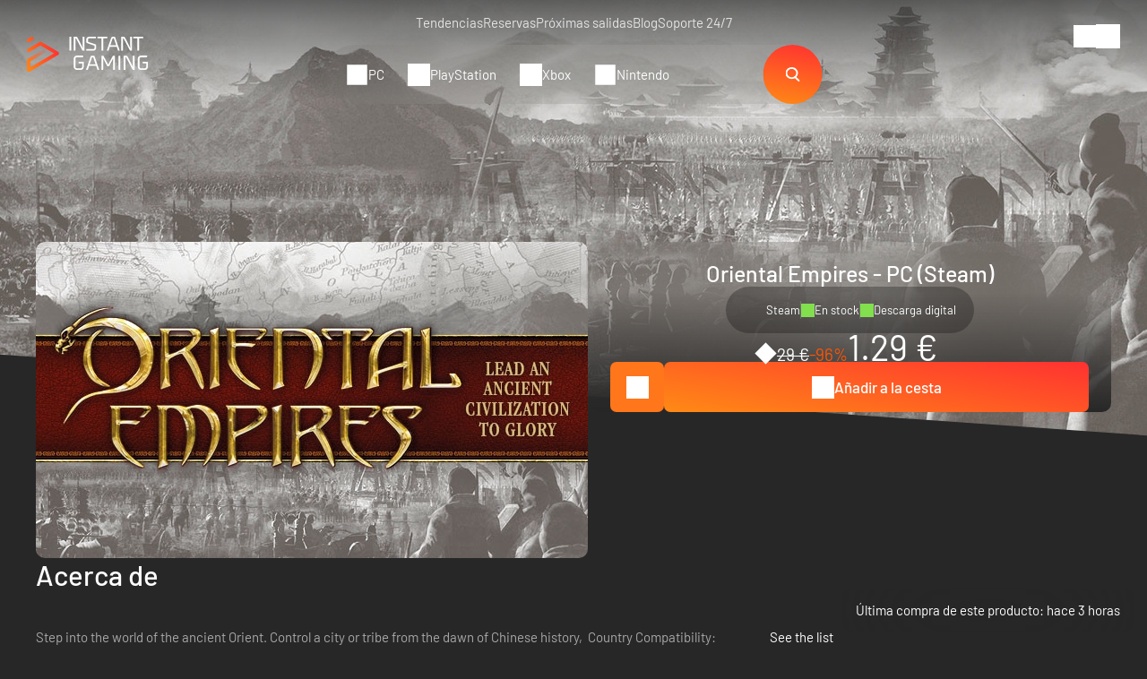

--- FILE ---
content_type: text/html; charset=UTF-8
request_url: https://player.vimeo.com/video/208802273?autoplay=0&muted=0
body_size: 6670
content:
<!DOCTYPE html>
<html lang="en">
<head>
  <meta charset="utf-8">
  <meta name="viewport" content="width=device-width,initial-scale=1,user-scalable=yes">
  
  <link rel="canonical" href="https://player.vimeo.com/video/208802273">
  <meta name="googlebot" content="noindex,indexifembedded">
  
  
  <title>Oriental Empires - Launch Trailer [tpGncxAQR04] on Vimeo</title>
  <style>
      body, html, .player, .fallback {
          overflow: hidden;
          width: 100%;
          height: 100%;
          margin: 0;
          padding: 0;
      }
      .fallback {
          
              background-color: transparent;
          
      }
      .player.loading { opacity: 0; }
      .fallback iframe {
          position: fixed;
          left: 0;
          top: 0;
          width: 100%;
          height: 100%;
      }
  </style>
  <link rel="modulepreload" href="https://f.vimeocdn.com/p/4.46.25/js/player.module.js" crossorigin="anonymous">
  <link rel="modulepreload" href="https://f.vimeocdn.com/p/4.46.25/js/vendor.module.js" crossorigin="anonymous">
  <link rel="preload" href="https://f.vimeocdn.com/p/4.46.25/css/player.css" as="style">
</head>

<body>


<div class="vp-placeholder">
    <style>
        .vp-placeholder,
        .vp-placeholder-thumb,
        .vp-placeholder-thumb::before,
        .vp-placeholder-thumb::after {
            position: absolute;
            top: 0;
            bottom: 0;
            left: 0;
            right: 0;
        }
        .vp-placeholder {
            visibility: hidden;
            width: 100%;
            max-height: 100%;
            height: calc(720 / 1280 * 100vw);
            max-width: calc(1280 / 720 * 100vh);
            margin: auto;
        }
        .vp-placeholder-carousel {
            display: none;
            background-color: #000;
            position: absolute;
            left: 0;
            right: 0;
            bottom: -60px;
            height: 60px;
        }
    </style>

    

    
        <style>
            .vp-placeholder-thumb {
                overflow: hidden;
                width: 100%;
                max-height: 100%;
                margin: auto;
            }
            .vp-placeholder-thumb::before,
            .vp-placeholder-thumb::after {
                content: "";
                display: block;
                filter: blur(7px);
                margin: 0;
                background: url(https://i.vimeocdn.com/video/1557452102-5f334360cfd2f17fc4d854c01e3e3dc076b49d6689da6d1e9b83b3170035cc2c-d?mw=80&q=85) 50% 50% / contain no-repeat;
            }
            .vp-placeholder-thumb::before {
                 
                margin: -30px;
            }
        </style>
    

    <div class="vp-placeholder-thumb"></div>
    <div class="vp-placeholder-carousel"></div>
    <script>function placeholderInit(t,h,d,s,n,o){var i=t.querySelector(".vp-placeholder"),v=t.querySelector(".vp-placeholder-thumb");if(h){var p=function(){try{return window.self!==window.top}catch(a){return!0}}(),w=200,y=415,r=60;if(!p&&window.innerWidth>=w&&window.innerWidth<y){i.style.bottom=r+"px",i.style.maxHeight="calc(100vh - "+r+"px)",i.style.maxWidth="calc("+n+" / "+o+" * (100vh - "+r+"px))";var f=t.querySelector(".vp-placeholder-carousel");f.style.display="block"}}if(d){var e=new Image;e.onload=function(){var a=n/o,c=e.width/e.height;if(c<=.95*a||c>=1.05*a){var l=i.getBoundingClientRect(),g=l.right-l.left,b=l.bottom-l.top,m=window.innerWidth/g*100,x=window.innerHeight/b*100;v.style.height="calc("+e.height+" / "+e.width+" * "+m+"vw)",v.style.maxWidth="calc("+e.width+" / "+e.height+" * "+x+"vh)"}i.style.visibility="visible"},e.src=s}else i.style.visibility="visible"}
</script>
    <script>placeholderInit(document,  false ,  true , "https://i.vimeocdn.com/video/1557452102-5f334360cfd2f17fc4d854c01e3e3dc076b49d6689da6d1e9b83b3170035cc2c-d?mw=80\u0026q=85",  1280 ,  720 );</script>
</div>

<div id="player" class="player"></div>
<script>window.playerConfig = {"cdn_url":"https://f.vimeocdn.com","vimeo_api_url":"api.vimeo.com","request":{"files":{"dash":{"cdns":{"akfire_interconnect_quic":{"avc_url":"https://vod-adaptive-ak.vimeocdn.com/exp=1769121789~acl=%2Fbbf63da5-76f5-4ea2-b372-851acc17d893%2Fpsid%3D9727d4f498373999b6ee1c81e12a2db6b382bbd7128031fa8ab74f4a502abfa0%2F%2A~hmac=7f70e02d5375070a9a21b9ea08510d9162ca470a2253502a9dd8ad3fa1fc8195/bbf63da5-76f5-4ea2-b372-851acc17d893/psid=9727d4f498373999b6ee1c81e12a2db6b382bbd7128031fa8ab74f4a502abfa0/v2/playlist/av/primary/prot/cXNyPTE/playlist.json?omit=av1-hevc\u0026pathsig=8c953e4f~fks3FMorqvY2g0dZZLQeVp0MQycErGk73BIg1GtqaZ8\u0026qsr=1\u0026r=dXM%3D\u0026rh=2DpFIY","origin":"gcs","url":"https://vod-adaptive-ak.vimeocdn.com/exp=1769121789~acl=%2Fbbf63da5-76f5-4ea2-b372-851acc17d893%2Fpsid%3D9727d4f498373999b6ee1c81e12a2db6b382bbd7128031fa8ab74f4a502abfa0%2F%2A~hmac=7f70e02d5375070a9a21b9ea08510d9162ca470a2253502a9dd8ad3fa1fc8195/bbf63da5-76f5-4ea2-b372-851acc17d893/psid=9727d4f498373999b6ee1c81e12a2db6b382bbd7128031fa8ab74f4a502abfa0/v2/playlist/av/primary/prot/cXNyPTE/playlist.json?pathsig=8c953e4f~fks3FMorqvY2g0dZZLQeVp0MQycErGk73BIg1GtqaZ8\u0026qsr=1\u0026r=dXM%3D\u0026rh=2DpFIY"},"fastly_skyfire":{"avc_url":"https://skyfire.vimeocdn.com/1769121789-0x6bf66d31a71d4160eea61f84eff65c5fa746d099/bbf63da5-76f5-4ea2-b372-851acc17d893/psid=9727d4f498373999b6ee1c81e12a2db6b382bbd7128031fa8ab74f4a502abfa0/v2/playlist/av/primary/prot/cXNyPTE/playlist.json?omit=av1-hevc\u0026pathsig=8c953e4f~fks3FMorqvY2g0dZZLQeVp0MQycErGk73BIg1GtqaZ8\u0026qsr=1\u0026r=dXM%3D\u0026rh=2DpFIY","origin":"gcs","url":"https://skyfire.vimeocdn.com/1769121789-0x6bf66d31a71d4160eea61f84eff65c5fa746d099/bbf63da5-76f5-4ea2-b372-851acc17d893/psid=9727d4f498373999b6ee1c81e12a2db6b382bbd7128031fa8ab74f4a502abfa0/v2/playlist/av/primary/prot/cXNyPTE/playlist.json?pathsig=8c953e4f~fks3FMorqvY2g0dZZLQeVp0MQycErGk73BIg1GtqaZ8\u0026qsr=1\u0026r=dXM%3D\u0026rh=2DpFIY"}},"default_cdn":"akfire_interconnect_quic","separate_av":true,"streams":[{"profile":"d0b41bac-2bf2-4310-8113-df764d486192","id":"4a2aef9b-6bf1-48b9-ac3d-af10d9e07dcd","fps":29.98,"quality":"240p"},{"profile":"f9e4a5d7-8043-4af3-b231-641ca735a130","id":"cd722e89-c373-4c8c-94aa-74e8a7e906f3","fps":29.98,"quality":"540p"},{"profile":"c3347cdf-6c91-4ab3-8d56-737128e7a65f","id":"d371f20b-641d-4bf1-9ebf-fb5843d154c9","fps":29.98,"quality":"360p"},{"profile":"f3f6f5f0-2e6b-4e90-994e-842d1feeabc0","id":"3f077bd6-0ed9-4d6c-8428-1d0866e02751","fps":29.98,"quality":"720p"}],"streams_avc":[{"profile":"c3347cdf-6c91-4ab3-8d56-737128e7a65f","id":"d371f20b-641d-4bf1-9ebf-fb5843d154c9","fps":29.98,"quality":"360p"},{"profile":"f3f6f5f0-2e6b-4e90-994e-842d1feeabc0","id":"3f077bd6-0ed9-4d6c-8428-1d0866e02751","fps":29.98,"quality":"720p"},{"profile":"d0b41bac-2bf2-4310-8113-df764d486192","id":"4a2aef9b-6bf1-48b9-ac3d-af10d9e07dcd","fps":29.98,"quality":"240p"},{"profile":"f9e4a5d7-8043-4af3-b231-641ca735a130","id":"cd722e89-c373-4c8c-94aa-74e8a7e906f3","fps":29.98,"quality":"540p"}]},"hls":{"captions":"https://vod-adaptive-ak.vimeocdn.com/exp=1769121789~acl=%2Fbbf63da5-76f5-4ea2-b372-851acc17d893%2Fpsid%3D9727d4f498373999b6ee1c81e12a2db6b382bbd7128031fa8ab74f4a502abfa0%2F%2A~hmac=7f70e02d5375070a9a21b9ea08510d9162ca470a2253502a9dd8ad3fa1fc8195/bbf63da5-76f5-4ea2-b372-851acc17d893/psid=9727d4f498373999b6ee1c81e12a2db6b382bbd7128031fa8ab74f4a502abfa0/v2/playlist/av/primary/sub/57690506-c-en-x-autogen/prot/cXNyPTE/playlist.m3u8?ext-subs=1\u0026omit=opus\u0026pathsig=8c953e4f~8frzFPhx7L4S9no47mNUgZ5efUhlOFvtrr3IErj8-Po\u0026qsr=1\u0026r=dXM%3D\u0026rh=2DpFIY\u0026sf=fmp4","cdns":{"akfire_interconnect_quic":{"avc_url":"https://vod-adaptive-ak.vimeocdn.com/exp=1769121789~acl=%2Fbbf63da5-76f5-4ea2-b372-851acc17d893%2Fpsid%3D9727d4f498373999b6ee1c81e12a2db6b382bbd7128031fa8ab74f4a502abfa0%2F%2A~hmac=7f70e02d5375070a9a21b9ea08510d9162ca470a2253502a9dd8ad3fa1fc8195/bbf63da5-76f5-4ea2-b372-851acc17d893/psid=9727d4f498373999b6ee1c81e12a2db6b382bbd7128031fa8ab74f4a502abfa0/v2/playlist/av/primary/sub/57690506-c-en-x-autogen/prot/cXNyPTE/playlist.m3u8?ext-subs=1\u0026omit=av1-hevc-opus\u0026pathsig=8c953e4f~8frzFPhx7L4S9no47mNUgZ5efUhlOFvtrr3IErj8-Po\u0026qsr=1\u0026r=dXM%3D\u0026rh=2DpFIY\u0026sf=fmp4","captions":"https://vod-adaptive-ak.vimeocdn.com/exp=1769121789~acl=%2Fbbf63da5-76f5-4ea2-b372-851acc17d893%2Fpsid%3D9727d4f498373999b6ee1c81e12a2db6b382bbd7128031fa8ab74f4a502abfa0%2F%2A~hmac=7f70e02d5375070a9a21b9ea08510d9162ca470a2253502a9dd8ad3fa1fc8195/bbf63da5-76f5-4ea2-b372-851acc17d893/psid=9727d4f498373999b6ee1c81e12a2db6b382bbd7128031fa8ab74f4a502abfa0/v2/playlist/av/primary/sub/57690506-c-en-x-autogen/prot/cXNyPTE/playlist.m3u8?ext-subs=1\u0026omit=opus\u0026pathsig=8c953e4f~8frzFPhx7L4S9no47mNUgZ5efUhlOFvtrr3IErj8-Po\u0026qsr=1\u0026r=dXM%3D\u0026rh=2DpFIY\u0026sf=fmp4","origin":"gcs","url":"https://vod-adaptive-ak.vimeocdn.com/exp=1769121789~acl=%2Fbbf63da5-76f5-4ea2-b372-851acc17d893%2Fpsid%3D9727d4f498373999b6ee1c81e12a2db6b382bbd7128031fa8ab74f4a502abfa0%2F%2A~hmac=7f70e02d5375070a9a21b9ea08510d9162ca470a2253502a9dd8ad3fa1fc8195/bbf63da5-76f5-4ea2-b372-851acc17d893/psid=9727d4f498373999b6ee1c81e12a2db6b382bbd7128031fa8ab74f4a502abfa0/v2/playlist/av/primary/sub/57690506-c-en-x-autogen/prot/cXNyPTE/playlist.m3u8?ext-subs=1\u0026omit=opus\u0026pathsig=8c953e4f~8frzFPhx7L4S9no47mNUgZ5efUhlOFvtrr3IErj8-Po\u0026qsr=1\u0026r=dXM%3D\u0026rh=2DpFIY\u0026sf=fmp4"},"fastly_skyfire":{"avc_url":"https://skyfire.vimeocdn.com/1769121789-0x6bf66d31a71d4160eea61f84eff65c5fa746d099/bbf63da5-76f5-4ea2-b372-851acc17d893/psid=9727d4f498373999b6ee1c81e12a2db6b382bbd7128031fa8ab74f4a502abfa0/v2/playlist/av/primary/sub/57690506-c-en-x-autogen/prot/cXNyPTE/playlist.m3u8?ext-subs=1\u0026omit=av1-hevc-opus\u0026pathsig=8c953e4f~8frzFPhx7L4S9no47mNUgZ5efUhlOFvtrr3IErj8-Po\u0026qsr=1\u0026r=dXM%3D\u0026rh=2DpFIY\u0026sf=fmp4","captions":"https://skyfire.vimeocdn.com/1769121789-0x6bf66d31a71d4160eea61f84eff65c5fa746d099/bbf63da5-76f5-4ea2-b372-851acc17d893/psid=9727d4f498373999b6ee1c81e12a2db6b382bbd7128031fa8ab74f4a502abfa0/v2/playlist/av/primary/sub/57690506-c-en-x-autogen/prot/cXNyPTE/playlist.m3u8?ext-subs=1\u0026omit=opus\u0026pathsig=8c953e4f~8frzFPhx7L4S9no47mNUgZ5efUhlOFvtrr3IErj8-Po\u0026qsr=1\u0026r=dXM%3D\u0026rh=2DpFIY\u0026sf=fmp4","origin":"gcs","url":"https://skyfire.vimeocdn.com/1769121789-0x6bf66d31a71d4160eea61f84eff65c5fa746d099/bbf63da5-76f5-4ea2-b372-851acc17d893/psid=9727d4f498373999b6ee1c81e12a2db6b382bbd7128031fa8ab74f4a502abfa0/v2/playlist/av/primary/sub/57690506-c-en-x-autogen/prot/cXNyPTE/playlist.m3u8?ext-subs=1\u0026omit=opus\u0026pathsig=8c953e4f~8frzFPhx7L4S9no47mNUgZ5efUhlOFvtrr3IErj8-Po\u0026qsr=1\u0026r=dXM%3D\u0026rh=2DpFIY\u0026sf=fmp4"}},"default_cdn":"akfire_interconnect_quic","separate_av":true},"progressive":[]},"file_codecs":{"av1":[],"avc":["d371f20b-641d-4bf1-9ebf-fb5843d154c9","3f077bd6-0ed9-4d6c-8428-1d0866e02751","4a2aef9b-6bf1-48b9-ac3d-af10d9e07dcd","cd722e89-c373-4c8c-94aa-74e8a7e906f3"],"hevc":{"dvh1":[],"hdr":[],"sdr":[]}},"lang":"en","referrer":"https://www.instant-gaming.com/es/1989-comprar-oriental-empires-pc-juego-steam/","cookie_domain":".vimeo.com","signature":"97f1ddb995f189daaf86dbbf44165e41","timestamp":1769118189,"expires":3600,"text_tracks":[{"id":57690506,"lang":"en-x-autogen","url":"https://captions.vimeo.com/captions/57690506.vtt?expires=1769121789\u0026sig=9e1024bd30d8098081da5502a211ac8b682894a2","kind":"captions","label":"English (auto-generated)","provenance":"ai_generated","default":true}],"thumb_preview":{"url":"https://videoapi-sprites.vimeocdn.com/video-sprites/image/e37fb5aa-96ed-46f3-87bf-55d3b44a8d91.0.jpeg?ClientID=sulu\u0026Expires=1769121787\u0026Signature=c2838dc253419ca783dbcc57b0c88b146633bb67","height":2640,"width":4686,"frame_height":240,"frame_width":426,"columns":11,"frames":120},"currency":"USD","session":"50626255ca6e9d714ed05dabc15e71d66803e4d31769118189","cookie":{"volume":1,"quality":null,"hd":0,"captions":null,"transcript":null,"captions_styles":{"color":null,"fontSize":null,"fontFamily":null,"fontOpacity":null,"bgOpacity":null,"windowColor":null,"windowOpacity":null,"bgColor":null,"edgeStyle":null},"audio_language":null,"audio_kind":null,"qoe_survey_vote":0},"build":{"backend":"31e9776","js":"4.46.25"},"urls":{"js":"https://f.vimeocdn.com/p/4.46.25/js/player.js","js_base":"https://f.vimeocdn.com/p/4.46.25/js","js_module":"https://f.vimeocdn.com/p/4.46.25/js/player.module.js","js_vendor_module":"https://f.vimeocdn.com/p/4.46.25/js/vendor.module.js","locales_js":{"de-DE":"https://f.vimeocdn.com/p/4.46.25/js/player.de-DE.js","en":"https://f.vimeocdn.com/p/4.46.25/js/player.js","es":"https://f.vimeocdn.com/p/4.46.25/js/player.es.js","fr-FR":"https://f.vimeocdn.com/p/4.46.25/js/player.fr-FR.js","ja-JP":"https://f.vimeocdn.com/p/4.46.25/js/player.ja-JP.js","ko-KR":"https://f.vimeocdn.com/p/4.46.25/js/player.ko-KR.js","pt-BR":"https://f.vimeocdn.com/p/4.46.25/js/player.pt-BR.js","zh-CN":"https://f.vimeocdn.com/p/4.46.25/js/player.zh-CN.js"},"ambisonics_js":"https://f.vimeocdn.com/p/external/ambisonics.min.js","barebone_js":"https://f.vimeocdn.com/p/4.46.25/js/barebone.js","chromeless_js":"https://f.vimeocdn.com/p/4.46.25/js/chromeless.js","three_js":"https://f.vimeocdn.com/p/external/three.rvimeo.min.js","vuid_js":"https://f.vimeocdn.com/js_opt/modules/utils/vuid.min.js","hive_sdk":"https://f.vimeocdn.com/p/external/hive-sdk.js","hive_interceptor":"https://f.vimeocdn.com/p/external/hive-interceptor.js","proxy":"https://player.vimeo.com/static/proxy.html","css":"https://f.vimeocdn.com/p/4.46.25/css/player.css","chromeless_css":"https://f.vimeocdn.com/p/4.46.25/css/chromeless.css","fresnel":"https://arclight.vimeo.com/add/player-stats","player_telemetry_url":"https://arclight.vimeo.com/player-events","telemetry_base":"https://lensflare.vimeo.com"},"flags":{"plays":1,"dnt":0,"autohide_controls":0,"preload_video":"metadata_on_hover","qoe_survey_forced":0,"ai_widget":0,"ecdn_delta_updates":0,"disable_mms":0,"check_clip_skipping_forward":0},"country":"US","client":{"ip":"18.118.198.122"},"ab_tests":{"cross_origin_texttracks":{"group":"variant","track":false,"data":null}},"atid":"1884729896.1769118189","ai_widget_signature":"63b54c81cf24765d481d13f32a5ae2a51268c17651db2e57d7d8d84144b4f725_1769121789","config_refresh_url":"https://player.vimeo.com/video/208802273/config/request?atid=1884729896.1769118189\u0026expires=3600\u0026referrer=https%3A%2F%2Fwww.instant-gaming.com%2Fes%2F1989-comprar-oriental-empires-pc-juego-steam%2F\u0026session=50626255ca6e9d714ed05dabc15e71d66803e4d31769118189\u0026signature=97f1ddb995f189daaf86dbbf44165e41\u0026time=1769118189\u0026v=1"},"player_url":"player.vimeo.com","video":{"id":208802273,"title":"Oriental Empires - Launch Trailer [tpGncxAQR04]","width":1280,"height":720,"duration":68,"url":"","share_url":"https://vimeo.com/208802273","embed_code":"\u003ciframe title=\"vimeo-player\" src=\"https://player.vimeo.com/video/208802273?h=9298c6388b\" width=\"640\" height=\"360\" frameborder=\"0\" referrerpolicy=\"strict-origin-when-cross-origin\" allow=\"autoplay; fullscreen; picture-in-picture; clipboard-write; encrypted-media; web-share\"   allowfullscreen\u003e\u003c/iframe\u003e","default_to_hd":1,"privacy":"disable","embed_permission":"whitelist","thumbnail_url":"https://i.vimeocdn.com/video/1557452102-5f334360cfd2f17fc4d854c01e3e3dc076b49d6689da6d1e9b83b3170035cc2c-d","owner":{"id":3706575,"name":"Instant Gaming","img":"https://i.vimeocdn.com/portrait/34496068_60x60?sig=f3646587ad9863734975e43e312ec37a7a286fdd6b4fcc007de39a8dd4a90613\u0026v=1\u0026region=us","img_2x":"https://i.vimeocdn.com/portrait/34496068_60x60?sig=f3646587ad9863734975e43e312ec37a7a286fdd6b4fcc007de39a8dd4a90613\u0026v=1\u0026region=us","url":"https://vimeo.com/user3706575","account_type":"custom"},"spatial":0,"live_event":null,"version":{"current":null,"available":[{"id":496787173,"file_id":3508175187,"is_current":true},{"id":496787165,"file_id":713866982,"is_current":false}]},"unlisted_hash":null,"rating":{"id":3},"fps":29.98,"bypass_token":"eyJ0eXAiOiJKV1QiLCJhbGciOiJIUzI1NiJ9.eyJjbGlwX2lkIjoyMDg4MDIyNzMsImV4cCI6MTc2OTEyMTg0MH0.y6wLB7QXmTMW_d7S0P0Ii2A81H0bfTvLjKMDf4eyPf8","channel_layout":"stereo","ai":0,"locale":""},"user":{"id":0,"team_id":0,"team_origin_user_id":0,"account_type":"none","liked":0,"watch_later":0,"owner":0,"mod":0,"logged_in":0,"private_mode_enabled":0,"vimeo_api_client_token":"eyJhbGciOiJIUzI1NiIsInR5cCI6IkpXVCJ9.eyJzZXNzaW9uX2lkIjoiNTA2MjYyNTVjYTZlOWQ3MTRlZDA1ZGFiYzE1ZTcxZDY2ODAzZTRkMzE3NjkxMTgxODkiLCJleHAiOjE3NjkxMjE3ODksImFwcF9pZCI6MTE4MzU5LCJzY29wZXMiOiJwdWJsaWMgc3RhdHMifQ.fa7pQZSlNQJe9kFaAGg_jW1FgTxI3BZ0g1ef7WIyX-U"},"view":1,"vimeo_url":"vimeo.com","embed":{"audio_track":"","autoplay":0,"autopause":1,"dnt":0,"editor":0,"keyboard":1,"log_plays":1,"loop":0,"muted":0,"on_site":0,"texttrack":"","transparent":1,"outro":"beginning","playsinline":1,"quality":null,"player_id":"","api":null,"app_id":"","color":"ff5400","color_one":"000000","color_two":"ff5400","color_three":"ffffff","color_four":"000000","context":"embed.main","settings":{"auto_pip":1,"badge":0,"byline":0,"collections":0,"color":0,"force_color_one":0,"force_color_two":0,"force_color_three":0,"force_color_four":0,"embed":0,"fullscreen":1,"like":0,"logo":0,"playbar":1,"portrait":0,"pip":1,"share":0,"spatial_compass":0,"spatial_label":0,"speed":1,"title":0,"volume":1,"watch_later":0,"watch_full_video":1,"controls":1,"airplay":1,"audio_tracks":1,"chapters":1,"chromecast":1,"cc":1,"transcript":1,"quality":1,"play_button_position":0,"ask_ai":0,"skipping_forward":1,"debug_payload_collection_policy":"default"},"create_interactive":{"has_create_interactive":false,"viddata_url":""},"min_quality":null,"max_quality":null,"initial_quality":null,"prefer_mms":1}}</script>
<script>const fullscreenSupported="exitFullscreen"in document||"webkitExitFullscreen"in document||"webkitCancelFullScreen"in document||"mozCancelFullScreen"in document||"msExitFullscreen"in document||"webkitEnterFullScreen"in document.createElement("video");var isIE=checkIE(window.navigator.userAgent),incompatibleBrowser=!fullscreenSupported||isIE;window.noModuleLoading=!1,window.dynamicImportSupported=!1,window.cssLayersSupported=typeof CSSLayerBlockRule<"u",window.isInIFrame=function(){try{return window.self!==window.top}catch(e){return!0}}(),!window.isInIFrame&&/twitter/i.test(navigator.userAgent)&&window.playerConfig.video.url&&(window.location=window.playerConfig.video.url),window.playerConfig.request.lang&&document.documentElement.setAttribute("lang",window.playerConfig.request.lang),window.loadScript=function(e){var n=document.getElementsByTagName("script")[0];n&&n.parentNode?n.parentNode.insertBefore(e,n):document.head.appendChild(e)},window.loadVUID=function(){if(!window.playerConfig.request.flags.dnt&&!window.playerConfig.embed.dnt){window._vuid=[["pid",window.playerConfig.request.session]];var e=document.createElement("script");e.async=!0,e.src=window.playerConfig.request.urls.vuid_js,window.loadScript(e)}},window.loadCSS=function(e,n){var i={cssDone:!1,startTime:new Date().getTime(),link:e.createElement("link")};return i.link.rel="stylesheet",i.link.href=n,e.getElementsByTagName("head")[0].appendChild(i.link),i.link.onload=function(){i.cssDone=!0},i},window.loadLegacyJS=function(e,n){if(incompatibleBrowser){var i=e.querySelector(".vp-placeholder");i&&i.parentNode&&i.parentNode.removeChild(i);let a=`/video/${window.playerConfig.video.id}/fallback`;window.playerConfig.request.referrer&&(a+=`?referrer=${window.playerConfig.request.referrer}`),n.innerHTML=`<div class="fallback"><iframe title="unsupported message" src="${a}" frameborder="0"></iframe></div>`}else{n.className="player loading";var t=window.loadCSS(e,window.playerConfig.request.urls.css),r=e.createElement("script"),o=!1;r.src=window.playerConfig.request.urls.js,window.loadScript(r),r["onreadystatechange"in r?"onreadystatechange":"onload"]=function(){!o&&(!this.readyState||this.readyState==="loaded"||this.readyState==="complete")&&(o=!0,playerObject=new VimeoPlayer(n,window.playerConfig,t.cssDone||{link:t.link,startTime:t.startTime}))},window.loadVUID()}};function checkIE(e){e=e&&e.toLowerCase?e.toLowerCase():"";function n(r){return r=r.toLowerCase(),new RegExp(r).test(e);return browserRegEx}var i=n("msie")?parseFloat(e.replace(/^.*msie (\d+).*$/,"$1")):!1,t=n("trident")?parseFloat(e.replace(/^.*trident\/(\d+)\.(\d+).*$/,"$1.$2"))+4:!1;return i||t}
</script>
<script nomodule>
  window.noModuleLoading = true;
  var playerEl = document.getElementById('player');
  window.loadLegacyJS(document, playerEl);
</script>
<script type="module">try{import("").catch(()=>{})}catch(t){}window.dynamicImportSupported=!0;
</script>
<script type="module">if(!window.dynamicImportSupported||!window.cssLayersSupported){if(!window.noModuleLoading){window.noModuleLoading=!0;var playerEl=document.getElementById("player");window.loadLegacyJS(document,playerEl)}var moduleScriptLoader=document.getElementById("js-module-block");moduleScriptLoader&&moduleScriptLoader.parentElement.removeChild(moduleScriptLoader)}
</script>
<script type="module" id="js-module-block">if(!window.noModuleLoading&&window.dynamicImportSupported&&window.cssLayersSupported){const n=document.getElementById("player"),e=window.loadCSS(document,window.playerConfig.request.urls.css);import(window.playerConfig.request.urls.js_module).then(function(o){new o.VimeoPlayer(n,window.playerConfig,e.cssDone||{link:e.link,startTime:e.startTime}),window.loadVUID()}).catch(function(o){throw/TypeError:[A-z ]+import[A-z ]+module/gi.test(o)&&window.loadLegacyJS(document,n),o})}
</script>

<script type="application/ld+json">{"embedUrl":"https://player.vimeo.com/video/208802273?h=9298c6388b","thumbnailUrl":"https://i.vimeocdn.com/video/1557452102-5f334360cfd2f17fc4d854c01e3e3dc076b49d6689da6d1e9b83b3170035cc2c-d?f=webp","name":"Oriental Empires - Launch Trailer [tpGncxAQR04]","description":"This is \"Oriental Empires - Launch Trailer [tpGncxAQR04]\" by \"Instant Gaming\" on Vimeo, the home for high quality videos and the people who love them.","duration":"PT68S","uploadDate":"2017-03-17T06:02:07-04:00","@context":"https://schema.org/","@type":"VideoObject"}</script>

</body>
</html>


--- FILE ---
content_type: text/vtt; charset=utf-8
request_url: https://captions.vimeo.com/captions/57690506.vtt?expires=1769121789&sig=9e1024bd30d8098081da5502a211ac8b682894a2
body_size: 1561
content:
WEBVTT

1
00:00:03.400 --> 00:00:06.600
step into the Incredible World of ancient China

2
00:00:11.600 --> 00:00:14.800
guide the destiny of your people develop your

3
00:00:14.800 --> 00:00:17.800
land send out settlers develop

4
00:00:17.800 --> 00:00:21.300
your cities conduct trade and diplomacy.

5
00:00:22.300 --> 00:00:26.300
develop religions and philosophy battle with

6
00:00:25.300 --> 00:00:27.400
barbarians

7
00:00:28.300 --> 00:00:31.600
or be a barbarian and crush the decadent Chinese

8
00:00:31.600 --> 00:00:35.000
develop the Arts of peace and

9
00:00:34.400 --> 00:00:37.600
War raise huge

10
00:00:37.600 --> 00:00:40.900
armies plan your battles use the

11
00:00:40.900 --> 00:00:43.300
terrain then watch as the action

12
00:00:43.300 --> 00:00:44.200
unfolds.

13
00:00:49.200 --> 00:00:52.600
Lay on a huge historical map of China or on

14
00:00:52.600 --> 00:00:55.500
random Maps challenge your friends in multiplayer

15
00:00:55.500 --> 00:00:58.400
across 3,000 years of progress.

16
00:00:59.500 --> 00:01:02.700
Crush your enemies create a civilization

17
00:01:02.700 --> 00:01:05.200
and become and Emperor.


--- FILE ---
content_type: image/svg+xml
request_url: https://gaming-cdn.com/themes/igv2/images/avatar2.svg
body_size: 525
content:
<?xml version="1.0" encoding="UTF-8" standalone="no"?>
<svg
   height="682.667"
   viewBox="0 0 512 512"
   width="682.667"
   version="1.1"
   id="svg4"
   sodipodi:docname="avatar.svg"
   inkscape:version="1.1.2 (0a00cf5339, 2022-02-04)"
   xmlns:inkscape="http://www.inkscape.org/namespaces/inkscape"
   xmlns:sodipodi="http://sodipodi.sourceforge.net/DTD/sodipodi-0.dtd"
   xmlns="http://www.w3.org/2000/svg"
   xmlns:svg="http://www.w3.org/2000/svg">
  <defs
     id="defs8" />
  <sodipodi:namedview
     id="namedview6"
     pagecolor="#ffffff"
     bordercolor="#666666"
     borderopacity="1.0"
     inkscape:pageshadow="2"
     inkscape:pageopacity="0"
     inkscape:pagecheckerboard="true"
     showgrid="false"
     inkscape:zoom="1.2758783"
     inkscape:cx="178.70043"
     inkscape:cy="341.3335"
     inkscape:window-width="3440"
     inkscape:window-height="1356"
     inkscape:window-x="0"
     inkscape:window-y="28"
     inkscape:window-maximized="1"
     inkscape:current-layer="svg4" />
  <rect
     style="fill:#101010;fill-rule:evenodd;stroke-width:0.75;fill-opacity:1"
     id="rect60"
     width="511.68088"
     height="512.06055"
     x="0"
     y="0" />
  <path
     d="M345.44 267.573c-7.046-6.065-15.591-11.306-25.4-15.575-4.193-1.824-9.1.025-10.962 4.131s.026 8.913 4.217 10.738c8.271 3.601 15.398 7.95 21.181 12.928 7.129 6.137 11.218 15.022 11.218 24.383v15.051c0 4.486-3.726 8.136-8.305 8.136H174.61c-4.579 0-8.305-3.65-8.305-8.136v-15.051c0-9.361 4.089-18.246 11.218-24.383 8.391-7.224 32.839-24.024 78.477-24.024 33.887 0 61.458-27.008 61.458-60.203S289.887 135.364 256 135.364s-61.458 27.008-61.458 60.203c0 19.406 9.424 36.694 24.023 47.711-26.713 5.752-43.329 16.824-52.006 24.294-10.717 9.224-16.865 22.565-16.865 36.605v15.051c0 13.459 11.176 24.407 24.915 24.407h162.78c13.739 0 24.915-10.948 24.915-24.407v-15.051c0-14.04-6.148-27.381-16.865-36.605zm-134.288-72.005c0-24.224 20.119-43.932 44.847-43.932s44.847 19.708 44.847 43.932S280.729 239.5 256 239.5s-44.847-19.708-44.847-43.932zm0 0"
     fill="#3483ff"
     id="path2" />
</svg>
